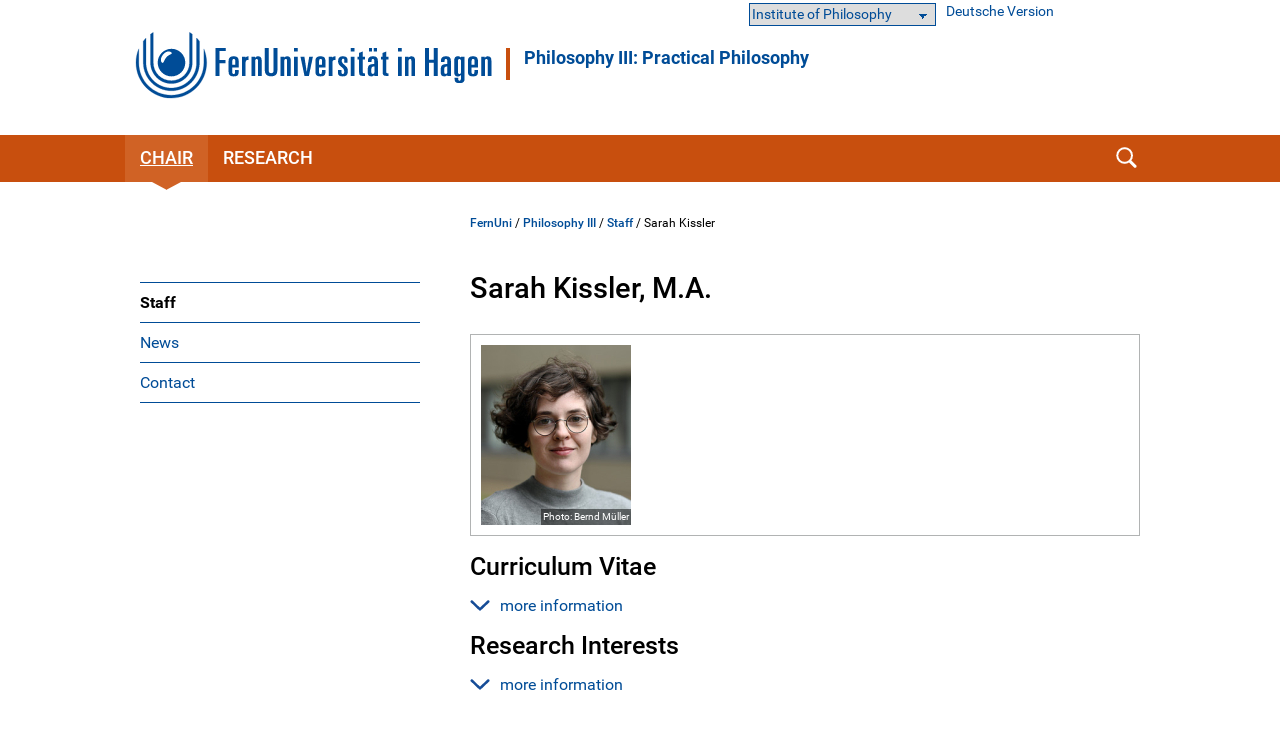

--- FILE ---
content_type: text/html; charset=UTF-8
request_url: https://www.fernuni-hagen.de/philosophie/lg3/en/staff/sarah.kissler.shtml
body_size: 18683
content:
<!DOCTYPE html>
<html lang="en">


<head>
    <meta name="GENERATOR" content="IMPERIA 9.2.15" />

    <meta charset="utf-8" />
    <meta http-equiv="X-UA-Compatible" content="IE=edge" />
    <meta name="viewport" content="width=device-width, initial-scale=1" />

    <meta name="description" content=""/>
    <meta name="Keywords" content="" />
    <title>
            Sarah Kissler -
        FernUniversität in Hagen
    </title>
    <meta name="X-Imperia-Live-Info" content="47bcde96-8350-940d-f2f6-206a4271fdd5/1180/108669/108673/279278/279289/279290/279309" />


			


<link href="/static/shared/css/main.css?t=1763454531" rel="stylesheet" media="all" />
<link href="/static/shared/css/slider.css?t=1763454531" rel="stylesheet" media="all" />
<link href="/static/shared/css/responsive.css" rel="stylesheet" media="all" />
<link href="/static/shared/css/map.css" rel="stylesheet" media="all" />
<link href="/static/shared/css/print.css" rel="stylesheet" media="print" />
<link href="/static/shared/css/forms.css" rel="stylesheet" media="screen" />
<link href="/css/bootstrap-icons/bootstrap-icons.min.css" rel="stylesheet">
<script src="/static/shared/js/jquery-3.6.0.min.js"></script>
<script type="module" src="/static/shared/js/fc/widget.module.min.js" async defer></script>
<script nomodule src="/static/shared/js/fc/widget.min.js" async defer></script>







</head>
<body class="ksw">
<!--stopindex-->
	<div id="skipnav" class="noprint">
		<ul>
			<li><a href="#seitentitel">zum Inhalt</a></li>
		</ul>
	</div>



    <header id="fu-header">

        



<div class="fu-container" >
    <div class="fu-row">
        <div class="fu-float-left fu-logo-head">
            <div>
                <a href="/english/">
                    <img src="/imperia/md/images/logos/logo_fernuni_hagen.svg" alt="" title="" />
                </a>
            </div>
        </div>

        <div class="fu-float-left logoline">
            <span class="logoline-inner">
                <a href="/philosophie/lg3/en">Philosophy III: Practical Philosophy</a>
            </span>
        </div>
    </div>
</div>




        <div class="fu-container" id="fu-mobile-menu">
	<div class="fu-row">
		<div class="fu-col-xs-6 fu-col-sm-6 fu-col-md-6 fu-col-lg-6 fu-align-left">
			<a id="fu-mobile-btn" href="javascript:void(0);" title="Mobile Navigation"><img src="/static/shared/images/icon_menu.svg" alt="Menü Symbol" width="21" height="18" /></a>
		</div>
		<div class="fu-col-xs-6 fu-col-sm-6 fu-col-md-6 fu-col-lg-6 fu-align-right">
			<!-- mobile search icon -->
			<div id="fu-mobile-search-icon-box">
				<a id="fu-mobile-search-icon" href="#"><img src="/static/shared/images/icon_search_blue.svg" alt="Suche einblenden" class="fu-mobile-search-icon" /></a>
			</div>
			<!-- /mobile search icon -->
		</div>
	</div>
</div>

        <nav id="nav-wrapper">
            <div class="fu-container">
                <div class="fu-row">
                    <div class="fu-col-xs-12 fu-clearfix">
                        <div id="nav">
                            <ul class="fu-mainmenu" role="menubar" id="hauptnavigation">
                                            <li class="fu-infoline">
                <div class="fu-row fu-box-infoline">
    <div id="fu-box-select-direkt_zu" class="fu-col-xs-12 fu-col-md-4 fu-nowrap">
        <select class="fu-select-direkt_zu" onchange="location.href=this.options[this.selectedIndex].value">
            <option value="">Institute of Philosophy</option>

            <option value="/philosophie/en/">Homepage of Institute</option>

        </select>
    </div>
    <div id="fu-box-language-selection" class="fu-col-xs-12 fu-col-md-4">
        <a href="/philosophie/lg3/">Deutsche Version</a>
    </div>
                </div>
            </li>


                                <li class="fu-has-children feu-root-navigation" data-feu-dir="/philosophie/lg3/en/" data-sort="100">
                <a class="fu-toggle-arrow fu-arrow-down" href="javascript:void(0);" title="Chair Aufklappen" aria-expanded="false">
                    <img src="/static/shared/images/icon_arrow_white_down.svg" title="Chair Aufklappen" alt="">
                </a>
                <a class="fu-has-popup" aria-haspopup="true" id="hauptnavigation-punkt-1" href="/philosophie/lg3/en/index.shtml" title="Chair">Chair</a><div class="triangle"><div class="triangle"></div></div><div class="fu-submenu">
    <ul class="fu-submenu-level1">
    
        <li data-feu-dir="/philosophie/lg3/en/staff">
            
            <a href="/philosophie/lg3/en/staff/index.shtml" title="Staff" class="parent">
                
                    Staff
                
            </a>
            
        </li>
    
        <li data-feu-dir="/philosophie/lg3/en/news">
            
            <a href="/philosophie/lg3/en/news/index.shtml" title="News" class="parent">
                
                    News
                
            </a>
            
        </li>
    
        <li data-feu-dir="/philosophie/lg3/en">
            
            <a href="/philosophie/lg3/en/contact.shtml" title="Contact" class="parent">
                
                    Contact
                
            </a>
            
        </li>
    
    </ul>
</div>
</li><li class="fu-has-children feu-root-navigation" data-feu-dir="/philosophie/lg3/en/research/" data-sort="200">
                <a class="fu-toggle-arrow fu-arrow-down" href="javascript:void(0);" title="Research Aufklappen" aria-expanded="false">
                    <img src="/static/shared/images/icon_arrow_white_down.svg" title="Research Aufklappen" alt="">
                </a>
                <a class="fu-has-popup" aria-haspopup="true" id="hauptnavigation-punkt-2" href="/philosophie/lg3/en/research/index.shtml" title="Research">Research</a><div class="triangle"><div class="triangle"></div></div><div class="fu-submenu">
    <ul class="fu-submenu-level1">
    
        <li data-feu-dir="/philosophie/lg3/en/research">
            
            <a href="/philosophie/lg3/en/research/physicality-and-practice.shtml" title="Corporeality and Practice" class="parent">
                
                    Corporeality and Practice
                
            </a>
            
        </li>
    
        <li data-feu-dir="/philosophie/lg3/en/research">
            
            <a href="/philosophie/lg3/en/research/completeddissertation.shtml" title="Completed dissertation projects" class="parent">
                
                    Completed dissertation projects
                
            </a>
            
        </li>
    
        <li data-feu-dir="/philosophie/lg3/en/research">
            
            <a href="/philosophie/lg3/en/research/dissertation.shtml" title="Ongoing dissertation projects" class="parent">
                
                    Ongoing dissertation projects
                
            </a>
            
        </li>
    
        <li data-feu-dir="/philosophie/lg3/en/research">
            
            <a href="/philosophie/lg3/en/research/socialphilosophy.shtml" title="Sociality, Alterity, Responsivity" class="parent">
                
                    Sociality, Alterity, Responsivity
                
            </a>
            
        </li>
    
        <li data-feu-dir="/philosophie/lg3/en/research">
            
            <a href="/philosophie/lg3/en/research/phenomenology-of-the-political.shtml" title="The Phenomenology of the Political" class="parent">
                
                    The Phenomenology of the Political
                
            </a>
            
        </li>
    
    </ul>
</div>
</li>
                            </ul>
                        </div>
                        <div id="fu-search-icon-box">
                            <a id="fu-search-icon" href="#"><img src="/static/shared/images/icon_search.svg" alt="Suche einblenden" class="fu-search-icon" /></a>
                        </div>
                    </div>
                </div>
                			<div id="fu-search-form">
				<div class="fu-container">
					<div class="fu-row">
						<div class="fu-col-xs-12">
							<form role="search" method="get" name="search" id="search" action="https://search.fernuni-hagen.de/feu/">
								<input type="text" class="fu-search-input-field" name="query" id="query" size="15" placeholder="Suchbegriff eingeben" tabindex="-1" />
								<input type="hidden" name="page" id="page" value="1" />
								<input type="hidden" name="sort" id="sort" value="mrank" />
								<input type="hidden" name="sortdir" id="sortdir" value="desc" />
								<input type="hidden" name="adsDisplay" id="adsDisplay" value="true" />
								<input type="hidden" name="autoSuggestDisplay" id="autoSuggestDisplay" value="true" />
								<input type="hidden" name="default" id="default" value="AND" />
								<input type="hidden" name="public" id="public" value="true" />
								<input type="hidden" name="relatedQuery" id="relatedQuery" value="false" />
								<input type="hidden" name="sort1" id="sort1" value="relevance" />
								<input type="hidden" name="sortdir1" id="sortdir1" value="desc" />
								<input type="hidden" name="topQuery" id="topQuery" value="false" />
								<input type="hidden" name="tunetemplate" id="tunetemplate" value="WEB" />
		
								<input class="fu-search-submit-button" type="submit" value="Suchen" tabindex="-1" />
							</form>
							<script>
								$(document).ready(function() {
									$('#search').submit(function( event ) {
										if($('#search-query').val() == '') {
										alert( "Bitte einen Suchbegriff in das Suchfeld eingeben!" );
										event.preventDefault();
										}
									});
								});
							</script>
						</div> 
					</div>
				</div>
			</div>
            </div>
        </nav>
    </header>


<div class="fu-container" id="fu-content">
				<div class="fu-row">
					<div class="fu-col-xs-12 fu-clearfix"><!-- tennant: 'shared', realm: 'sidebar', from: 'catmeta', list: 'sidebar_navigation', type: 'content'-->
	<nav id="fu-aside">
    <!-- sidebar -->
    <div aria-label="Untermenü">
        <ul class="fu-sidemenu" role="menu">
        
            <li class="fu-has-children" data-feu-path="/philosophie/lg3/en/staff/index.shtml" data-feu-dir="/philosophie/lg3/en/staff" role="menuitem">
                
                <a class="feu-a-submenu" href="/philosophie/lg3/en/staff/index.shtml">
                
                            
                    
                        Staff
                    
                </a>
            
        </li>
        
            <li class="fu-has-children" data-feu-path="/philosophie/lg3/en/news/index.shtml" data-feu-dir="/philosophie/lg3/en/news" role="menuitem">
                
                <a class="feu-a-submenu" href="/philosophie/lg3/en/news/index.shtml">
                
                            
                    
                        News
                    
                </a>
            
        </li>
        
            <li class="fu-has-children" data-feu-path="/philosophie/lg3/en/contact.shtml" data-feu-dir="/philosophie/lg3/en" role="menuitem">
                
                <a class="feu-a-submenu" href="/philosophie/lg3/en/contact.shtml">
                
                            
                    
                        Contact
                    
                </a>
            
        </li>
        
        </ul>
    </div>
    <!-- /sidebar -->
</nav>


<!--startindex-->
            <main id="inhalt" class="fu-main" role="main">
								<!-- tennant: 'lehrgebiete', realm: 'top', from: 'catmeta', list: 'breadcrumb', type: 'content'-->
	<div id="fu-breadcrumb">
<ul id="brotkruemelpfad" class="brotkruemelpfad">
<li><a href="https://www.fernuni-hagen.de/english/">FernUni</a> / </li>
<li><a href="/philosophie/lg3/en" title="Philosophy III ">Philosophy III</a> / </li>
<li><a href="/philosophie/lg3/en/staff" title="Staff ">Staff</a> / </li>
<li>Sarah Kissler</li>
</ul>
</div>
	<!-- tennant: 'lehrgebiete', realm: 'main', from: 'catmeta', list: 'mitarbeiterliste,mitarbeiterseite,show_darstellung_mitarb_pub,autor', type: 'content'-->
<!-- Nur Mitarbeiterseite, nicht die Übersichtsseite und nicht Abwesenheit -->
			<h1 id="seitentitel">Sarah Kissler, M.A.</h1>
        <!-- Kontaktbox -->
            <div class="fu-contact-box fu-clearfix fu-block clear">
                <div class="fu-contact-box-text">
                    <div class="fu-contact-box-image fu-image">
                        <img src="/philosophie/lg3/images/fittosize__150_0_af7aab1a7107f6c26a36885107f8fb1c_sarah_kissler.jpg" alt="Sarah Kissler" title="Sarah Kissler">
                        <span class="fu-image-copyright">
                            Photo: Bernd Müller
                        </span>
                    </div>



                </div>
            </div>
        <!-- Ende Kontaktbox -->



<!--
[an error occurred while processing this directive]
-->
<!--
[an error occurred while processing this directive]
-->
<!-- // ende ausgabe-->

<h2>
Curriculum Vitae
</h2>

<p>
	<a role="button" id="button_10_0" href="#" class="fu-show-more-link" data-open="more information" data-close="less information">
		<img src="/static/shared/images/icon_arrow_blue_down.svg" title="Aufklappen" alt="" class="fu-show-more-icon" />more information
	</a>
</p>
<div class="fu-show-more-content">
	<section aria-labelledby="button_10_0">
		<div class="fu-table-wrapper"> <table class="Table"> <tbody> <tr> <td> <p>Okt. 2019 - Juli 2022</p> </td> <td> <p>Research assistant at the Chair of Philosophy III (FernUniversit&auml;t in Hagen). Coordination in the research focus digitale_kultur</p> </td> </tr> <tr> <td> <p>Nov. 2015 - Sept. 2019</p> </td> <td> <p>Research assistant at the Chair of Philosophy III (Fern-Universit&auml;t in Hagen)</p> </td> </tr> <tr> <td> <p>Okt. 2016 - M&auml;rz 2017</p> </td> <td> <p>Tutor for the lecture Introduction to the Philosophy of Antiquity and the Middle Ages (Ruhr-Universit&auml;t Bochum​)</p> </td> </tr> <tr> <td> <p>2015 - 2017</p> </td> <td> <p>Scholarship holder of the Federal Ministry of Education and Research and the Ruhr-Universit&auml;t Bochum (Germany Scholarship)</p> </td> </tr> <tr> <td> <p>2015 - 2019</p> </td> <td> <p>Study of the 2-subject Master of Arts in the subjects Philosophy and German Studies (Ruhr-Universit&auml;t Bochum)</p> </td> </tr> <tr> <td> <p>Sept. 2013 - Nov. 2015</p> </td> <td> <p>Student assistant at the Institute for Philosophy (Ruhr-Universit&auml;t Bochum)</p> </td> </tr> <tr> <td> <p>2011 - 2015</p> </td> <td> <p>Study of the 2-subject Bachelor in German Srudies and Philosophy (Ruhr-Universit&auml;t Bochum)</p> </td> </tr> </tbody> </table> </div>
	</section>
</div>
<h2>
Research Interests
</h2>

<p>
	<a role="button" id="button_10_1" href="#" class="fu-show-more-link" data-open="more information" data-close="less information">
		<img src="/static/shared/images/icon_arrow_blue_down.svg" title="Aufklappen" alt="" class="fu-show-more-icon" />more information
	</a>
</p>
<div class="fu-show-more-content">
	<section aria-labelledby="button_10_1">
		<ul> <li>Aesthetics</li> <li>Epistemology (esp. theories of sensual cognition)</li> <li>French and German philosophy of the 20th century</li> </ul>
	</section>
</div>

<!--
[an error occurred while processing this directive]
-->

<div class="clear fu-editorial">
        <a href="#" data-mt="bGcucGhpbG9zb3BoaWUzQGZlcm51bmktaGFnZW4uZGU=" class="">Chair of Philosophy III</a>

                | 08.07.2024
</div>


						</main>
					</div>
				</div>
			</div>
<!--stopindex-->



                    <footer>
            <div class="fu-container">
		        <div class="fu-row"> <div class="fu-col-xs-12 fu-col-sm-12 fu-col-lg-7"> <div class="fu-col-xs-12 fu-col-sm-6"> <h2>CONTACT</h2> <ul> <li class="fu-margin-bottom-20">FernUniversit&auml;t in Hagen<br /> Universit&auml;tsstra&szlig;e 47<br /> 58097 Hagen</li> <li>Phone: <a href="tel:+4923319872444">+49 2331 987-2444</a></li> <li>Email: <a href="#" data-mt="aW5mb0BmZXJudW5pLWhhZ2VuLmRl" class="fu-mail">info</a></li> </ul> </div> <div class="fu-col-xs-12 fu-col-sm-6"> <ul> <li class="fu-margin-top-40"><a href="/service/en/contact.shtml">Contact Page</a></li> <li class="fu-margin-bottom-20"><a href="/service/en/campus-map-directions.shtml">Campus Map &amp; Directions</a></li> <li><a href="/english/university/press.shtml">Press</a></li> </ul> </div> </div> <div class="fu-col-xs-12 fu-col-sm-12 fu-col-lg-5"> <div class="fu-col-xs-12 fu-col-sm-6 fu-col-lg-8"> <h2>WEBSITE</h2> <ul> <li><a href="/english/university/careers.shtml">Careers</a></li> </ul> </div> <div class="fu-col-xs-12 fu-col-sm-6 fu-col-lg-4"> <ul> <li class="fu-margin-top-40 fu-margin-bottom-20"><a href="/service/datenschutz.shtml">Privacy Policy (German)</a></li> <li><a href="/service/en/legal-notice.shtml">Imprint</a></li> </ul> </div> </div> </div>
            </div>
        </footer>




            








<a href="#" class="fu-scrollToTop" style="display: inline;"><img src="/static/shared/images/btn_scrolltotop.svg" alt="nach oben"></a>

<script src="/static/shared/js/lightslider-1.1.6.min.js" ></script>

<script src="/static/shared/js/main.js" ></script>

<script src="/static/shared/js/fresco.js"></script>
<script src="/static/shared/js/carousel-script.js?t=1763454531"></script>

<script src="/static/shared/js/jquery.magnific-popup.min.js" ></script>


<script src="/static/shared/js/smk-accordion.js" ></script>

<script src="/static/shared/js/fileupload.js" ></script>

<script src="/static/shared/js/leaflet/leaflet.js"></script>





<!-- Matomo -->
<script type="text/javascript">
    var _paq = window._paq = window._paq || [];
    /* tracker methods like "setCustomDimension" should be called before "trackPageView" */
    _paq.push(["setDocumentTitle", document.domain + "/" + document.title]);
    _paq.push(["setCookieDomain", "*.www.fernuni-hagen.de"]);
    _paq.push(["setDomains", ["*.www.fernuni-hagen.de"]]);
    _paq.push(['trackPageView']);
    _paq.push(['enableLinkTracking']);
    _paq.push(['enableHeartBeatTimer']);    
    (function() {
      var u="//analytics.fernuni-hagen.de/matomo/";
      _paq.push(['setTrackerUrl', u+'matomo.php']);
      _paq.push(['setSiteId', '1']);
      var d=document, g=d.createElement('script'), s=d.getElementsByTagName('script')[0];
      g.type='text/javascript'; g.async=true; g.src=u+'matomo.js'; s.parentNode.insertBefore(g,s);
    })();
  </script>
  <!-- End Matomo Code -->
  












</body>




</html>
